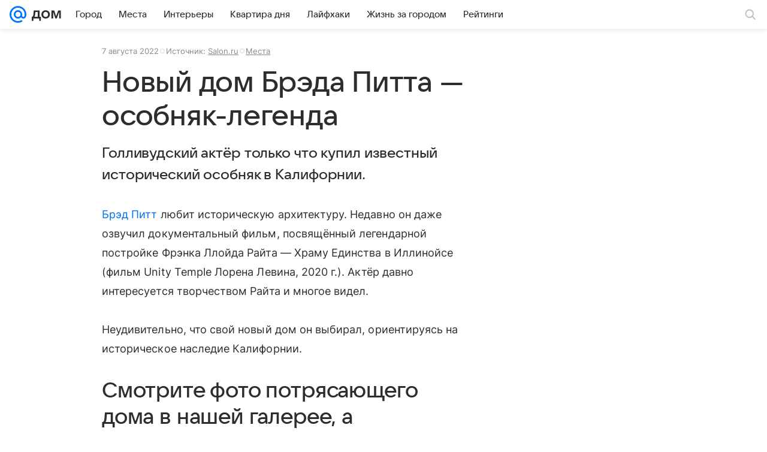

--- FILE ---
content_type: text/plain; charset=utf-8
request_url: https://media-stat.mail.ru/metrics/1.0/
body_size: 660
content:
eyJhbGciOiJkaXIiLCJjdHkiOiJKV1QiLCJlbmMiOiJBMjU2R0NNIiwidHlwIjoiSldUIn0..OzK2VlDp1byqTdWW.[base64].OUvrqYT4LutPNSpA2oV8fg